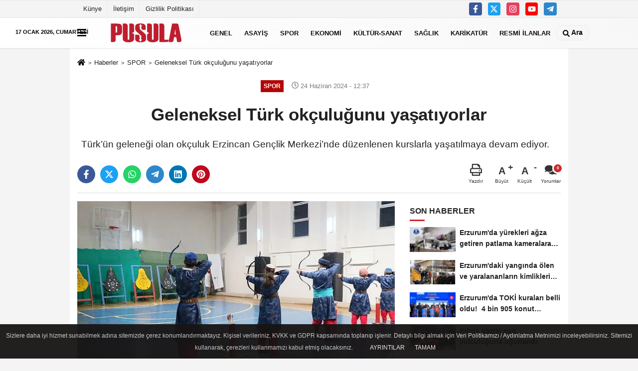

--- FILE ---
content_type: text/html; charset=utf-8
request_url: https://www.google.com/recaptcha/api2/aframe
body_size: 152
content:
<!DOCTYPE HTML><html><head><meta http-equiv="content-type" content="text/html; charset=UTF-8"></head><body><script nonce="WB4qe5Zmx0XbpesqTSaWXA">/** Anti-fraud and anti-abuse applications only. See google.com/recaptcha */ try{var clients={'sodar':'https://pagead2.googlesyndication.com/pagead/sodar?'};window.addEventListener("message",function(a){try{if(a.source===window.parent){var b=JSON.parse(a.data);var c=clients[b['id']];if(c){var d=document.createElement('img');d.src=c+b['params']+'&rc='+(localStorage.getItem("rc::a")?sessionStorage.getItem("rc::b"):"");window.document.body.appendChild(d);sessionStorage.setItem("rc::e",parseInt(sessionStorage.getItem("rc::e")||0)+1);localStorage.setItem("rc::h",'1768674521030');}}}catch(b){}});window.parent.postMessage("_grecaptcha_ready", "*");}catch(b){}</script></body></html>